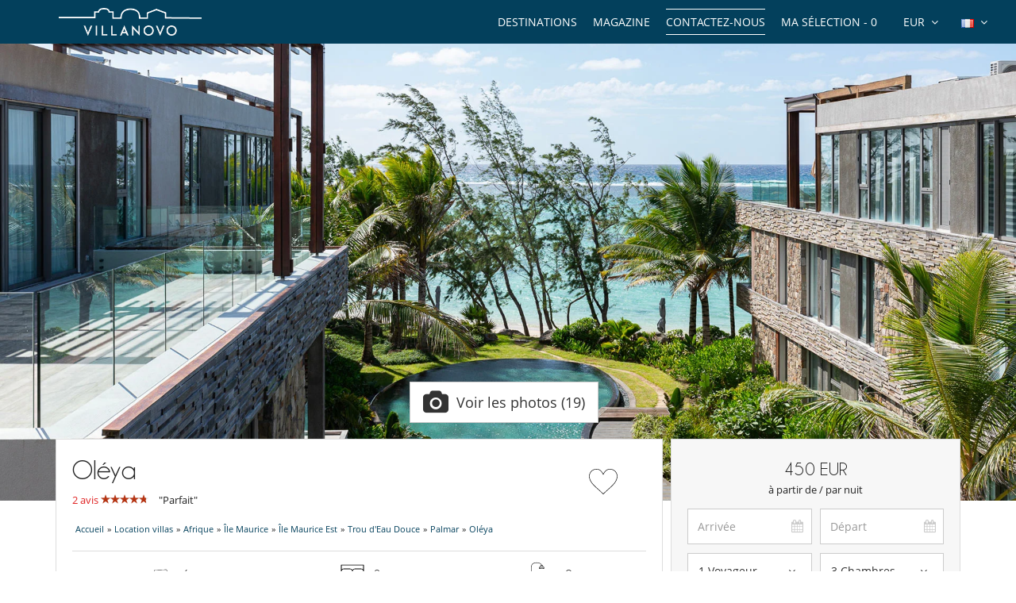

--- FILE ---
content_type: text/html; charset=utf-8
request_url: https://www.villanovo.fr/location-villas/afrique/ile-maurice/ile-maurice-est/trou-deau-douce/oleya
body_size: 15700
content:
<!DOCTYPE html>
<html lang="fr">
<head>

        <meta charset="utf-8">
    <meta http-equiv="X-UA-Compatible" content="IE=edge">
    <!--<meta name="viewport" content="width=device-width, initial-scale=1">-->
    <meta name="viewport" content="width=device-width, initial-scale=1 maximum-scale=5" />
    <!-- The above 3 meta tags *must* come first in the head; any other head content must come *after* these tags -->

    
    <title>Oléya - Appartement à louer à Palmar, Île Maurice Est | Villanovo</title>
    <meta name="description" content="À Palmar, découvrez la villa de luxe Oléya : Joli penthouse en bord de mer avec 3 chambres, situé au bord de la plage de Palmar juste avant Trou d'Eau Douce. Vue sur la mer, terrasse, balcons, accès direct à la plage, piscine et jardin de la résidence.">

    <meta property="og:title" content="Oléya"/>
    <meta property="og:type" content="product"/>
    <meta property="og:url" content="https://www.villanovo.fr/location-villas/afrique/ile-maurice/ile-maurice-est/trou-deau-douce/oleya"/>
    <meta property="og:image" content="https://www.villanovo.fr/photos/6592/ile-maurice-est-oleya-7778001563217de0c84fb6.41449433.1920.jpg"/>
    <meta property="og:description" content=""/>
    <meta property="og:site_name" content="Villanovo - Location de villas de luxe"/>
    <link rel="canonical" href="https://www.villanovo.fr/location-villas/afrique/ile-maurice/ile-maurice-est/trou-deau-douce/oleya"/>    <link rel="icon" type="image/png" href="/assets/img/favicon/icons/favicon-16x16.png" sizes="16x16">
<link rel="icon" type="image/png" href="/assets/img/favicon/icons/favicon-32x32.png" sizes="32x32">
<link rel="icon" type="image/png" href="/assets/img/favicon/icons/favicon-48x48.png" sizes="48x48">
<link rel="icon" type="image/png" href="/assets/img/favicon/icons/favicon-96x96.png" sizes="96x96">

<link rel="apple-touch-icon" sizes="60x60" href="/assets/img/favicon/icons/apple-touch-icon-60x60.png">
<link rel="apple-touch-icon" sizes="76x76" href="/assets/img/favicon/icons/apple-touch-icon-76x76.png">
<link rel="apple-touch-icon" sizes="120x120"
      href="/assets/img/favicon/icons/apple-touch-icon-120x120.png">
<link rel="apple-touch-icon" sizes="152x152"
      href="/assets/img/favicon/icons/apple-touch-icon-152x152.png">
<link rel="apple-touch-icon" sizes="180x180"
      href="/assets/img/favicon/icons/apple-touch-icon-180x180.png">

<link rel="manifest" href="/manifest.php">

	<link rel="alternate" hreflang="en" href="https://www.villanovo.com/villa-rentals/africa/mauritius/mauritius-east/trou-deau-douce/oleya" />
	<link rel="alternate" hreflang="fr" href="https://www.villanovo.fr/location-villas/afrique/ile-maurice/ile-maurice-est/trou-deau-douce/oleya" />
	<link rel="alternate" hreflang="es" href="https://www.villanovo.es/alquiler-villas/africa/isla-mauricio/isla-mauricio-este/trou-deau-douce/oleya" />
	<link rel="alternate" hreflang="it" href="https://www.villanovo.it/affitto-ville/africa/mauritius/mauritius-est/trou-deau-douce/oleya" />
	<link rel="alternate" hreflang="de" href="https://www.villanovo.de/villen-mieten/afrika/mauritius/mauritius-osten/trou-deau-douce/oleya" />
	
	<link type="text/css" rel="stylesheet" href="/assets/css/villas.min.css?1769705635" />

<script src="https://code.jquery.com/jquery-3.7.1.min.js" integrity="sha256-/JqT3SQfawRcv/BIHPThkBvs0OEvtFFmqPF/lYI/Cxo=" crossorigin="anonymous"></script>
<script src="https://ajax.googleapis.com/ajax/libs/jqueryui/1.12.1/jquery-ui.min.js" defer></script>
<script type="text/javascript">
 window.didomiConfig = {
     sdkPath: 'https://sst.villanovo.fr/',   
     apiPath: 'https://sst.villanovo.fr/api',
 };
 </script>
 <script type="text/javascript">(function(){(function(e,r){var t=document.createElement("link");t.rel="preconnect";t.as="script";var n=document.createElement("link");n.rel="dns-prefetch";n.as="script";var i=document.createElement("script");i.id="spcloader";i.type="text/javascript";i["async"]=true;i.charset="utf-8";var o="https://sst.villanovo.fr/"+e+"/loader.js?target_type=notice&target="+r;if(window.didomiConfig&&window.didomiConfig.user){var a=window.didomiConfig.user;var c=a.country;var d=a.region;if(c){o=o+"&country="+c;if(d){o=o+"&region="+d}}}t.href="https://sst.villanovo.fr/";n.href="https://sst.villanovo.fr/";i.src=o;var s=document.getElementsByTagName("script")[0];s.parentNode.insertBefore(t,s);s.parentNode.insertBefore(n,s);s.parentNode.insertBefore(i,s)})("58aed29e-211e-4524-8f2a-e57bf1fe32aa","CeKj9mEN")})();</script>
<script>
    var pageData = {
        site: 'villanovo.fr',
        page_type: 'Page produit',
        customer_type: 'logout',
        language: 'FR',
        page_type2: 'Transactionnel',
        affiliate_vn: '',
        campagne_vn: '',
        user_data: {
            user_id: null,
            user_email: null,
            user_firstname: null,
            user_lastname: null,
            user_phone: null,
            user_postcode: null,
            user_city: null,
            user_country: null
        }
    };
</script>
<script type="text/javascript">
    document.addEventListener("DOMContentLoaded", function () {
        TrackingModule.trackPageView(
            pageData.site,
            pageData.page_type,
            pageData.customer_type,
            pageData.language,
            pageData.page_type2,
            pageData.affiliate_vn,
            pageData.campagne_vn,
            pageData.user_data
        );
    });
</script>



    	<link type="text/css" rel="stylesheet" href="/assets/plugins/fancybox/source/jquery.fancybox.min.css?1769705639" />


    <!-- Google Tag Manager -->        
            <script>(function(w,d,s,l,i){w[l]=w[l]||[];w[l].push({'gtm.start':
            new Date().getTime(),event:'gtm.js'});var f=d.getElementsByTagName(s)[0],
            j=d.createElement(s),dl=l!='dataLayer'?'&l='+l:'';j.async=true;j.src=
            'https://tss.villanovo.fr/lxv7hh8rfn1tiss.js?awl='+i.replace(/^GTM-/, '')+dl;f.parentNode.insertBefore(j,f);
            })(window,document,'script','dataLayer', 'GTM-TM2SJB');</script>
            <!-- End Google Tag Manager --><script>
                dataLayer.push({
                    'hrental_id': '6592',
                    'hrental_pagetype': 'offerdetail',
                    'hrental_startdate': '',
                    'hrental_enddate': '',
                    'hrental_totalvalue': ''
                })
              </script>
    	<link type="text/css" rel="stylesheet" href="/assets/plugins/uniform/css/uniform.default.min.css?1769705639" />

    <script type="application/ld+json">{
    "@context": "https://schema.org",
    "@type": "BreadcrumbList",
    "itemListElement": [
        {
            "@type": "ListItem",
            "position": 1,
            "name": "Accueil",
            "item": "https://www.villanovo.fr"
        },
        {
            "@type": "ListItem",
            "position": 2,
            "name": "Location villas",
            "item": "https://www.villanovo.fr/location-villas/"
        },
        {
            "@type": "ListItem",
            "position": 3,
            "name": "Afrique",
            "item": "https://www.villanovo.fr/location-villas/afrique/"
        },
        {
            "@type": "ListItem",
            "position": 4,
            "name": "\u00cele Maurice",
            "item": "https://www.villanovo.fr/location-villas/afrique/ile-maurice/"
        },
        {
            "@type": "ListItem",
            "position": 5,
            "name": "\u00cele Maurice Est",
            "item": "https://www.villanovo.fr/location-villas/afrique/ile-maurice/ile-maurice-est/"
        },
        {
            "@type": "ListItem",
            "position": 6,
            "name": "Trou d'Eau Douce",
            "item": "https://www.villanovo.fr/location-villas/afrique/ile-maurice/ile-maurice-est/trou-deau-douce/"
        },
        {
            "@type": "ListItem",
            "position": 7,
            "name": "Ol\u00e9ya",
            "item": "https://www.villanovo.fr/location-villas/afrique/ile-maurice/ile-maurice-est/trou-deau-douce/oleya"
        }
    ]
}</script>    <script type="application/ld+json">
        {
    "@context": "https://schema.org",
    "@type": "Hotel",
    "description": "Joli penthouse en bord de mer avec 3 chambres, situé au bord de la plage de Palmar juste avant Trou d'Eau Douce. Vue sur la mer, terrasse, balcons, accès direct à la plage, piscine et jardin de la résidence.",
    "image": "https://www.villanovo.fr/photos/6592/ile-maurice-est-oleya-7778001563217de0c84fb6.41449433.1920.jpg",
    "name": "Oléya",
    "address": {
        "@type": "PostalAddress",
        "addressRegion": "Île Maurice Est",
        "addressLocality": "Trou d'Eau Douce"
    },
    "telephone": "+33 1 70 80 97 53",
    "numberOfRooms": "3",
    "priceRange": "€450 - €450",
    "aggregateRating": {
        "@type": "AggregateRating",
        "ratingCount": "2",
        "ratingValue": "9.4",
        "bestRating": "10"
    }
}
    </script>
    <script src="https://geoip-js.com/js/apis/geoip2/v2.1/geoip2.js" type="text/javascript"></script>
</head>
<body>


    <noscript>
        <iframe src='//www.googletagmanager.com/ns.html?id=GTM-TM2SJB' height='0' width='0'
                style='display:none;visibility:hidden'></iframe>
    </noscript>



<div class="header-one">
    <div class="row">
        <div class="col-md-3 col-sm-6 col-xs-6">
            <a href="/" class="logo">
                <img src="https://www.villanovo.fr/images/domains/logo-0-1708269590.jpg" class="img-responsive" alt="Location villa avec Villanovo"
                     width="180"
                     fetchpriority="high"
                     height="32"/>
            </a>
        </div>
                <div class="col-md-9 hidden-sm ">
            <ul class="header-nav">
                <li>
                    <div class="btn-group btn-group-lngs">
                        <button data-toggle="dropdown" class="btn btn-default dropdown-toggle" type="button">
                            <span>
                                <img src="/assets/img/fr.gif"
                                     width="16"
                                     height="11"
                                     alt="Français"/>
                            </span>
                            <i class="fa fa-angle-down"></i>
                        </button>
                        <ul class="dropdown-menu dropdown-languages lng-header" data-code="fr"
                            data-code-url="" data-double-code="fr-FR">
                            <li><a href="https://www.villanovo.com/"><img src="/assets/img/en_us.gif" width="16" height="11" alt="Anglais" /></a></li><li><a href="https://www.villanovo.fr/"><img src="/assets/img/fr.gif" width="16" height="11" alt="Français" /></a></li><li><a href="https://www.villanovo.es/"><img src="/assets/img/es.gif" width="16" height="11" alt="Espagnol" /></a></li><li><a href="https://www.villanovo.it/"><img src="/assets/img/it.gif" width="16" height="11" alt="Italien" /></a></li><li><a href="https://www.villanovo.de/"><img src="/assets/img/de.gif" width="16" height="11" alt="Allemand" /></a></li>                        </ul>
                    </div>
                </li>

                <li>
                    <div class="btn-group btn-group-currencies">
                        <button data-toggle="dropdown" class="btn btn-default dropdown-toggle" type="button">
                        <span class="selected-currency">
                            EUR                        </span>
                            <i class="fa fa-angle-down"></i>
                        </button>
                        <ul class="dropdown-menu dropdown-currencies">
                            <li><a href="#" data-currency-id="1">EUR</a></li><li><a href="#" data-currency-id="2">USD</a></li><li><a href="#" data-currency-id="3">GBP</a></li><li><a href="#" data-currency-id="4">CHF</a></li><li><a href="#" data-currency-id="5">ZAR</a></li><li><a href="#" data-currency-id="6">MUR</a></li><li><a href="#" data-currency-id="7">MAD</a></li><li><a href="#" data-currency-id="8">AUD</a></li><li><a href="#" data-currency-id="9">BRL</a></li><li><a href="#" data-currency-id="10">AED</a></li><li><a href="#" data-currency-id="11">JPY</a></li><li><a href="#" data-currency-id="12">THB</a></li><li><a href="#" data-currency-id="13">IDR</a></li><li><a href="#" data-currency-id="14">INR</a></li>                        </ul>
                    </div>
                </li>
                <li><a href="#" class="aselection popovers" data-action=""
                       data-content="Votre sélection est vide" data-placement="bottom" data-trigger="hover"
                       rel="nofollow">Ma sélection - <span>0</span></a></li>
                <li><a href="/contactez-nous?origin=btn-contact-menu"
                       id="btn-contact-menu"
                       class="contact-us">Contactez-nous</a></li>
                <li><a href="/magazine">Magazine</a></li>                <li>
                                            <div class="nos-destinations">
                            <a href="/location-villas/">Destinations</a>
                            <div class="nos-destinations-arrow"><i class="fa fa-caret-up" aria-hidden="true" focusable="false"></i></div>
                            <div class="nos-destinations-wrap" aria-hidden="true">
                                <div class="nos-destinations-body">
                                    <nav class="row" aria-label="Destinations"><div class="col-md-4"><ul class="nos-destinations-list"><li class="zone-column"><div class="zone-level-1"><a href="/location-villas/afrique/maroc/" aria-level="2">Maroc</a></div><ul class="zone-lines"><li class="zone-line"><span class="zone-parent"><a href="/location-villas/afrique/maroc/marrakech/">Marrakech</a></span><ul class="zone-kids"><li><a href="/location-villas/afrique/maroc/marrakech/marrakech-medina/">Medina</a></li><li><a href="/location-villas/afrique/maroc/marrakech/palmeraie-et-environs/">Palmeraie et environs</a></li></ul></li><li class="zone-line"><span class="zone-parent"><a href="/location-villas/afrique/maroc/essaouira/">Essaouira</a></span></li></ul></li><li class="zone-column"><div class="zone-level-1"><a href="/location-villas/afrique/ile-maurice/" aria-level="2">Île Maurice</a></div><ul class="zone-kids"><li><a href="/location-villas/afrique/ile-maurice/ile-maurice-est/belle-mare/">Belle Mare</a></li><li><a href="/location-villas/afrique/ile-maurice/ile-maurice-nord/grand-baie/">Grand Baie</a></li><li><a href="/location-villas/afrique/ile-maurice/ile-maurice-est/poste-lafayette/">Poste Lafayette</a></li><li><a href="/location-villas/afrique/ile-maurice/ile-maurice-nord/roches-noires/">Roches Noires</a></li><li><a href="/location-villas/afrique/ile-maurice/ile-maurice-nord/trou-aux-biches/">Trou aux Biches</a></li></ul></li><li class="zone-column"><div class="zone-level-1"><a href="/location-villas/europe/france/alpes-francaises/" aria-level="2">Alpes françaises</a></div><ul class="zone-lines"><li class="zone-line"><span class="zone-parent"><a href="/location-villas/europe/france/alpes-du-nord/">Alpes du Nord</a></span></li><li class="zone-line"><span class="zone-parent"><a href="/location-villas/europe/france/alpes-du-nord/savoie/">Savoie</a></span><ul class="zone-kids"><li><a href="/location-villas/europe/france/alpes-du-nord/courchevel/">Courchevel</a></li><li><a href="/location-villas/europe/france/alpes-du-nord/courchevel/courchevel-1850/">Courchevel 1850</a></li><li><a href="/location-villas/europe/france/alpes-du-nord/meribel/">Méribel</a></li><li><a href="/location-villas/europe/france/alpes-du-nord/val-disere/">Val d'Isère</a></li></ul></li><li class="zone-line"><span class="zone-parent"><a href="/location-villas/europe/france/alpes-du-nord/haute-savoie/">Haute Savoie</a></span><ul class="zone-kids"><li><a href="/location-villas/europe/france/alpes-du-nord/chamonix/">Chamonix</a></li><li><a href="/location-villas/europe/france/alpes-du-nord/megeve/">Megève</a></li></ul></li></ul></li><li class="zone-column"><div class="zone-level-1"><a href="/location-villas/europe/france/" aria-level="2">France</a></div><ul class="zone-lines"><li class="zone-line"><span class="zone-parent"><a href="/location-villas/europe/france/corse/">Corse</a></span><ul class="zone-kids"><li><a href="/location-villas/europe/france/corse/porto-vecchio/">Porto-Vecchio</a></li><li><a href="/location-villas/europe/france/corse/bonifacio/">Bonifacio</a></li></ul></li><li class="zone-line"><span class="zone-parent"><a href="/location-villas/europe/france/ile-de-re/">Île de Ré</a></span></li><li class="zone-line"><span class="zone-parent"><a href="/location-villas/europe/france/cote-dazur/">Côte d'Azur</a></span><ul class="zone-kids"><li><a href="/location-villas/europe/france/cote-dazur/golfe-de-saint-tropez/">Golfe de Saint Tropez</a></li></ul></li><li class="zone-line"><span class="zone-parent"><a href="/location-villas/europe/france/provence/">Provence</a></span></li><li class="zone-line"><span class="zone-parent"><a href="/location-villas/europe/france/sud-ouest/">Sud Ouest</a></span><ul class="zone-kids"><li><a href="/location-villas/europe/france/gironde/cap-ferret/">Cap Ferret</a></li><li><a href="/location-villas/europe/france/gironde/bassin-darcachon/">Bassin d'Arcachon</a></li><li><a href="/location-villas/europe/france/landes/">Landes</a></li></ul></li><li class="zone-line"><span class="zone-parent"><a href="/location-villas/europe/france/bretagne/">Bretagne</a></span></li></ul></li><li class="zone-column"><div class="zone-level-1"><a href="/location-villas/europe/suisse/" aria-level="2">Suisse</a></div><ul class="zone-lines"><li class="zone-line"><span class="zone-parent"><a href="/location-villas/europe/suisse/alpes-suisses/">Alpes suisses</a></span><ul class="zone-kids"><li><a href="/location-villas/europe/suisse/alpes-suisses/verbier/">Verbier</a></li><li><a href="/location-villas/europe/suisse/alpes-suisses/zermatt/">Zermatt</a></li></ul></li></ul></li></ul></div><div class="col-md-4"><ul class="nos-destinations-list"><li class="zone-column"><div class="zone-level-1"><a href="/location-villas/europe/espagne/" aria-level="2">Espagne</a></div><ul class="zone-lines"><li class="zone-line"><span class="zone-parent"><a href="/location-villas/europe/espagne/iles-baleares/">Iles Baléares</a></span></li><li class="zone-line"><span class="zone-parent"><a href="/location-villas/europe/espagne/ibiza/">Ibiza</a></span></li><li class="zone-line"><span class="zone-parent"><a href="/location-villas/europe/espagne/majorque/">Majorque</a></span></li><li class="zone-line"><span class="zone-parent"><a href="/location-villas/europe/espagne/minorque/">Minorque</a></span></li><li class="zone-line"><span class="zone-parent"><a href="/location-villas/europe/espagne/formentera/">Formentera</a></span></li><li class="zone-line"><span class="zone-parent"><a href="/location-villas/europe/espagne/catalogne/">Catalogne</a></span></li><li class="zone-line"><span class="zone-parent"><a href="/location-villas/europe/espagne/costa-brava/">Costa Brava</a></span></li><li class="zone-line"><span class="zone-parent"><a href="/location-villas/europe/espagne/costa-dorada/">Costa Dorada</a></span></li><li class="zone-line"><span class="zone-parent"><a href="/location-villas/europe/espagne/costa-blanca/">Costa Blanca</a></span></li><li class="zone-line"><span class="zone-parent"><a href="/location-villas/europe/espagne/andalousie/">Andalousie</a></span></li><li class="zone-line"><span class="zone-parent"><a href="/location-villas/europe/espagne/iles-canaries/">Iles Canaries</a></span></li></ul></li><li class="zone-column"><div class="zone-level-1"><a href="/location-villas/europe/portugal/" aria-level="2">Portugal</a></div><ul class="zone-lines"><li class="zone-line"><span class="zone-parent"><a href="/location-villas/europe/portugal/algarve/">Algarve</a></span></li><li class="zone-line"><span class="zone-parent"><a href="/location-villas/europe/portugal/comporta/">Comporta</a></span></li><li class="zone-line"><span class="zone-parent"><a href="/location-villas/europe/portugal/melides/">Melides</a></span></li><li class="zone-line"><span class="zone-parent"><a href="/location-villas/europe/portugal/cascais/">Cascais</a></span></li><li class="zone-line"><span class="zone-parent"><a href="/location-villas/europe/portugal/sintra/">Sintra</a></span></li><li class="zone-line"><span class="zone-parent"><a href="/location-villas/europe/portugal/alentejo/">Alentejo</a></span></li><li class="zone-line"><span class="zone-parent"><a href="/location-villas/europe/portugal/nord-du-portugal/">Nord du Portugal</a></span></li></ul></li><li class="zone-column"><div class="zone-level-1"><a href="/location-villas/europe/italie/" aria-level="2">Italie</a></div><ul class="zone-lines"><li class="zone-line"><span class="zone-parent"><a href="/location-villas/europe/italie/toscane/">Toscane</a></span></li><li class="zone-line"><span class="zone-parent"><a href="/location-villas/europe/italie/sardaigne/">Sardaigne</a></span></li><li class="zone-line"><span class="zone-parent"><a href="/location-villas/europe/italie/sicile/">Sicile</a></span></li><li class="zone-line"><span class="zone-parent"><a href="/location-villas/europe/italie/cote-amalfitaine/">Côte Amalfitaine</a></span></li><li class="zone-line"><span class="zone-parent"><a href="/location-villas/europe/italie/pouilles/">Pouilles</a></span></li><li class="zone-line"><span class="zone-parent"><a href="/location-villas/europe/italie/alpes-italiennes/">Alpes italiennes</a></span></li><li class="zone-line"><span class="zone-parent"><a href="/location-villas/europe/italie/ombrie/">Ombrie</a></span></li></ul></li></ul></div><div class="col-md-4"><ul class="nos-destinations-list"><li class="zone-column"><div class="zone-level-1"><a href="/location-villas/europe/grece/" aria-level="2">Grèce</a></div><ul class="zone-lines"><li class="zone-line"><span class="zone-parent"><a href="/location-villas/europe/grece/iles-grecques/">Îles Grecques</a></span></li><li class="zone-line"><span class="zone-parent"><a href="/location-villas/europe/grece/cyclades/">Cyclades</a></span></li><li class="zone-line"><span class="zone-parent"><a href="/location-villas/europe/grece/mer-ionienne/">Îles Ioniennes</a></span></li><li class="zone-line"><span class="zone-parent"><a href="/location-villas/europe/grece/crete/">Crete</a></span></li><li class="zone-line"><span class="zone-parent"><a href="/location-villas/europe/grece/paros/">Paros</a></span></li><li class="zone-line"><span class="zone-parent"><a href="/location-villas/europe/grece/mykonos/">Mykonos</a></span></li><li class="zone-line"><span class="zone-parent"><a href="/location-villas/europe/grece/iles-sporades/">Îles Sporades</a></span></li><li class="zone-line"><span class="zone-parent"><a href="/location-villas/europe/grece/peloponnese/">Peloponnese</a></span></li></ul></li><li class="zone-column"><div class="zone-level-1"><a href="/location-villas/asie/indonesie/" aria-level="2">Indonésie</a></div><ul class="zone-lines"><li class="zone-line"><span class="zone-parent"><a href="/location-villas/asie/indonesie/bali/">Bali</a></span></li><li class="zone-line"><span class="zone-parent"><a href="/location-villas/asie/indonesie/lombok/">Lombok</a></span></li></ul></li><li class="zone-column"><div class="zone-level-1"><a href="/location-villas/asie/thailande/" aria-level="2">Thaïlande</a></div><ul class="zone-lines"><li class="zone-line"><span class="zone-parent"><a href="/location-villas/asie/thailande/phuket/">Phuket</a></span></li><li class="zone-line"><span class="zone-parent"><a href="/location-villas/asie/thailande/koh-samui/">Koh Samui</a></span></li></ul></li><li class="zone-column"><div class="zone-level-1"><a href="/location-villas/afrique/seychelles/" aria-level="2">Seychelles</a></div><ul class="zone-lines"><li class="zone-line"><span class="zone-parent"><a href="/location-villas/afrique/seychelles/praslin/">Praslin</a></span></li><li class="zone-line"><span class="zone-parent"><a href="/location-villas/afrique/seychelles/mahe/">Mahé</a></span></li></ul></li><li class="zone-column"><div class="zone-level-1"><a href="/location-villas/les-caraibes/" aria-level="2">Les Caraïbes</a></div><ul class="zone-lines"><li class="zone-line"><span class="zone-parent"><a href="/location-villas/amerique-du-nord/mexique/">Mexique</a></span></li><li class="zone-line"><span class="zone-parent"><a href="/location-villas/les-caraibes/saint-barthelemy/">Saint-Barthélemy</a></span></li><li class="zone-line"><span class="zone-parent"><a href="/location-villas/les-caraibes/saint-martin/">Saint-Martin</a></span></li><li class="zone-line"><span class="zone-parent"><a href="/location-villas/les-caraibes/republique-dominicaine/">République Dominicaine</a></span></li><li class="zone-line"><span class="zone-parent"><a href="/location-villas/les-caraibes/martinique/">Martinique</a></span></li><li class="zone-line"><span class="zone-parent"><a href="/location-villas/les-caraibes/guadeloupe/">Guadeloupe</a></span></li><li class="zone-line"><span class="zone-parent"><a href="/location-villas/les-caraibes/anguilla/">Anguilla</a></span></li><li class="zone-line"><span class="zone-parent"><a href="/location-villas/les-caraibes/antigua/">Antigua</a></span></li></ul></li></ul></div></nav><div class="all-destinations-link"><a href="/location-villas/" class="see-all-destinations">Voir toutes nos destinations</a></div>                                </div>
                            </div>
                        </div>
                                        </li>
            </ul>
        </div>

        
        <div id="ajax-modal" class="modal fade" tabindex="-1"></div>
    </div>
</div>

<div class="villa-page new"
     data-id="6592"
    data-item-name="Oléya"
    data-item-category="Île Maurice"
    data-item-category2="Île Maurice Est"
    data-item-category3="Trou d'Eau Douce"
    data-item-category4="Palmar"
    data-item-category5="Île Maurice - Île Maurice Est - Trou d'Eau Douce"
    data-item-variant="150"
    data-index="2"
    data-discount=""
    data-bedrooms="3"
    data-bathrooms="2"
    data-capacity="6"
    data-price=""
    data-price-min="Moins de 500€"
    data-price-max="500€ - 999€"
    data-photos="10-19"
    data-video=""
    data-review="1-3"
    data-review-average="9-10"
    data-characters="9 ou moins"
    data-item-collection="150€ - 199€"
    data-product-type="Appartement"
>

            <div class="main-photo-wrapper">
            <a href="/location-villas/afrique/ile-maurice/ile-maurice-est/trou-deau-douce/oleya/photos">
                <picture><source media="(max-width: 554px)" data-srcset="https://imagedelivery.net/UpBbDZmjrt-WGPYbM3yOCA/6592-quatre-cocos-oleya-swimming-pool-113808785865158f331c2028.61292752/7"><source media="(min-width: 555px) and (max-width: 960px)" data-srcset="https://imagedelivery.net/UpBbDZmjrt-WGPYbM3yOCA/6592-quatre-cocos-oleya-swimming-pool-113808785865158f331c2028.61292752/5"><source media="(min-width: 960px)" data-srcset="https://imagedelivery.net/UpBbDZmjrt-WGPYbM3yOCA/6592-quatre-cocos-oleya-swimming-pool-113808785865158f331c2028.61292752/1"><img class="img-responsive lazyload" src="/assets/img/no-image-1920.jpg" alt="Villa Oléya, Location à Île Maurice Est" width="1920" height="1080"></picture>            </a>
            <div class="visible-xs villa-photo-video" style="position: absolute; bottom: 0; right: 4%;">
                                <a
                        href="/location-villas/afrique/ile-maurice/ile-maurice-est/trou-deau-douce/oleya/photos"
                        class="btn btn-default btn-photos"
                        data-toggle="popover" data-placement="top" data-content="Cliquez ici pour voir plus de photos">
                    <i class="fa fa-camera"></i>
                    19                </a>
            </div>
        </div>
        
    <a class="btn btn-danger btn-submit-mobile">SE RENSEIGNER</a>
    <div class="container">

        <div class="row">

            <div
                class="col-xs-12 bread-crumbs bread-crumbs-mobile visible-xs-block"><div id="bread-level-1"><a href="/"><span>Accueil</span></a>&raquo;</div><div id="bread-level-2"><a href="/location-villas/"><span>Location villas</span></a>&raquo;</div><div id="bread-level-3"><a href="/location-villas/afrique/"><span>Afrique</span></a>&raquo;</div><div id="bread-level-4"><a href="/location-villas/afrique/ile-maurice/"><span>Île Maurice</span></a>&raquo;</div><div id="bread-level-5"><a href="/location-villas/afrique/ile-maurice/ile-maurice-est/"><span>Île Maurice Est</span></a>&raquo;</div><div id="bread-level-6"><a href="/location-villas/afrique/ile-maurice/ile-maurice-est/trou-deau-douce/"><span>Trou d'Eau Douce</span></a>&raquo;</div><div id="bread-level-7"><a href="/location-villas/afrique/ile-maurice/ile-maurice-est/trou-deau-douce/palmar/"><span>Palmar</span></a></div></div>

            <div class="col-md-12 hidden-xs">
                <div class="villa-photo-video d-flex justify-content-center align-items-center">
                                        <a id="more-photos" href="/location-villas/afrique/ile-maurice/ile-maurice-est/trou-deau-douce/oleya/photos"
                       data-amount-photo="19"
                       class="btn btn-default btn-lg btn-photos popovers d-flex align-items-center"
                       data-toggle="popover" data-placement="top" data-content="Cliquez ici pour voir plus de photos">
                        <i class="fa fa-camera"></i>
                        <span>
            Voir les photos (19)        </span>
                    </a>
                </div>

                <div id="ajax-modal-video" class="modal fade" tabindex="-1" style="width: 1027px; height: 541px"></div>
            </div>

        </div>

        <div class="row row-sticky">

            <div class="col-md-8 villa-9">

                <div class="villa-left">

                    <div class="villa-infos">
                        <div class="d-flex align-items-center justify-content-between">
                            <div class="villa-infos-header">
                                <h1>Oléya</h1>

                                
                                    <div class="row margin-top-10">
                                        <div class="col-md-12 villa-avis">
                                            <div>
                                            <a href="#opinion"
                                               class="color-red"><span>2 avis</span></a>
                                                <div class="stars" style="display:inline-block">
                                                    <div class="stars-red inline-block"
                                                         title="Parfait"
                                                         style="width: 57px"></div>
                                                </div>
                                                <span class="margin-left-10">
                                                       "Parfait"
                                                    </span>
                                            </div>
                                        </div>
                                    </div>

                                
                            </div>
                            <div class="heart-div text-center">
                                <a class="btn-selection" data-id="6592"
                                   data-text-add="Ajouter à ma sélection" data-text-remove="Retirer de ma sélection">
                                <img src="/assets/img/heart.svg" alt="Favori" width="40"
                                     height="40"
                                         title="Ajouter à ma sélection"/>
                                </a>
                            </div>
                        </div>


                        <div class="bread-crumbs"><div id="bread-level-1"><a href="/"><span>Accueil</span></a>&raquo;</div><div id="bread-level-2"><a href="/location-villas/"><span>Location villas</span></a>&raquo;</div><div id="bread-level-3"><a href="/location-villas/afrique/"><span>Afrique</span></a>&raquo;</div><div id="bread-level-4"><a href="/location-villas/afrique/ile-maurice/"><span>Île Maurice</span></a>&raquo;</div><div id="bread-level-5"><a href="/location-villas/afrique/ile-maurice/ile-maurice-est/"><span>Île Maurice Est</span></a>&raquo;</div><div id="bread-level-6"><a href="/location-villas/afrique/ile-maurice/ile-maurice-est/trou-deau-douce/"><span>Trou d'Eau Douce</span></a>&raquo;</div><div id="bread-level-7"><a href="/location-villas/afrique/ile-maurice/ile-maurice-est/trou-deau-douce/palmar/"><span>Palmar</span></a>&raquo;</div><div id="bread-level-8"><a href="/location-villas/afrique/ile-maurice/ile-maurice-est/trou-deau-douce/palmar/"><span>Oléya</span></a></div></div><label class="occupancies"><span><img src="/assets/img/traveler.svg" alt="Voyageur" width="40" height="40" /> 6</span><span><img src="/assets/img/bed.svg" alt="Chambres" width="40" height="40" /> 3</span><span><img src="/assets/img/bath.svg" alt="Salle de bain" width="40" height="40" /> 2</span></label><p><i class="fa fa-angle-double-left"></i> Joli penthouse en bord de mer avec 3 chambres, situé au bord de la plage de Palmar juste avant Trou d'Eau Douce. Vue sur la mer, terrasse, balcons, accès direct à la plage, piscine et jardin de la résidence. <i class="fa fa-angle-double-right"></i></p>                            <div class="wraper-promo margin-top-20">
                                <div class="alert">Nouveau prix : <strong>400.00 EUR/Nuit</strong> pour tout séjour entre le 01/09/2025 et le 30/04/2026<br>(<i>valable du 16/01/2025 au 30/04/2026, Séjour de 5 nuits minimum</i>)</div>                            </div>
                                                </div>

                    <div class="visible-xs contact-villa row">
                        <div class="d-flex align-items-center">
                        <div class="col-xs-6">
                            SE RENSEIGNER :
                        </div>
                        <div class="col-xs-6 d-flex justify-content-between">
                            <i class="fa fa-envelope fa-2x btn-submit-contact"></i>
                            <a href="tel:+33170809753" class="btn-phone" aria-label="Contact us by phone"><i
                                        class="fa fa-phone fa-2x"
                                                                                           style="padding-top:2px;"></i></a>
                            <a href="https://api.whatsapp.com/send?phone=33644601377" target="_blank"
                               class="btn-whatsapp"
                               aria-label="Contact us on WhatsApp"><i class="fa fa-whatsapp fa-2x"></i></a>
                        </div>
                    </div>
                    </div>

                    <a id="maison" class="scroll-to"></a>
                    <div class="villa-nav-content expandable-wrapper">
                        <div class="expandable-zone">
                            <h2 class="title-lg">L'Appartement                            </h2>

                            <div class = "villa-desc" style="text-align: justify">
                                <p><p><strong>En résumé</strong></p>

<p>Oléya est un magnifique penthouse en bord de mer, situé sur la plage de Palmar, avec vue sur la mer, piscine, gardien 24h/24 et parking. Avec ses 3 charmantes chambres, il peut accueillir jusqu'à 6 personnes. C'est un lieu de séjour parfait pour de superbes vacances à l'Ile Maurice.<br />
<br />
<br />
<strong>Les chambres</strong> </p>

<p>Chambre 1<br />Chambre, accès indépendant. La chambre propose 1 lit double King size. Salle de bain partagée, avec 2 vasques, baignoire avec pommeau de douche, douche à l’italienne. WC dans la salle de bain. La chambre inclut également : climatisation, terrasse privée, balcon privé, ventilateur. <br><br>Chambre 2<br />Chambre. La chambre propose 1 lit double Queen size. Salle de bain partagée. La chambre inclut également : climatisation, terrasse privée, balcon privé, ventilateur. <br><br>Chambre 3<br />Chambre. La chambre propose 1 lit double Queen size. Salle de bain partagée. La chambre inclut également : climatisation, terrasse privée, balcon privé, ventilateur. <br />
<br />
<br />
<strong>L</strong><strong>es intérieurs​ </strong></p>

<p>L'appartement offre d'agréables intérieurs, confortables et bien équipés.<br />
Les hôtes apprécieront le grand espace de vie avec vue sur la mer, espace salon, espace salle à manger et cuisine ouverte.<br />
Il y a également 3 chambres climatisées avec balcons et 2 salles de bains.<br />
<br />
<br />
<strong>Les extérieurs </strong></p>

<p>Les hôtes pourront profiter de la grande terrasse faisant face à la mer, de la belle piscine (de la résidence) et de l'accès direct à la plage.<br />
<br />
<br />
<strong>Staff & Services</strong></p>

<p>Le prix comprend des articles de toilette et de bain, la mise à disposition de serviettes de plage/piscine, l'entretien du jardin et de la piscine, un service de ménage 1 fois par semaine, ainsi que le ménage complet en fin de séjour.<br />
<br />
<br />
<strong>Situation</strong></p>

<p>Oléya est idéalement situé à Palmar Beach, juste avant Trou d'Eau Douce. De nombreux hôtels et restaurants sont à proximité, offrant diverses options de déjeuner/dîner.<br />
Palmar est un spot de Kite Surf renommé à Maurice (tout comme Le Morne l'est pour le surf) et il y a plusieurs terrains de golf de classe mondiale dans les environs, tels que Belle-Mare Plage et L'Ile Aux Cerfs.</p></p>
                            </div>

                            <br/>
                            <p class="ph">A l'extérieur</p><ul class="villa-nav-content-ul"><li>Barbecue au gaz</li><li>Douche ext&eacute;rieure</li><li>Espace(s) repas en plein air</li><li>Jardin</li><li>Parking</li><li>Plage priv&eacute;e</li><li>Terrasse(s)</li><li>Transats au bord de la piscine</li><li>Transats sur la terrasse</li></ul><p class="ph">A proximité</p><ul class="villa-nav-content-ul"><li>Accès direct à la mer</li><li>Accès direct à la plage</li><li>Chemin d'accès au rivage</li></ul><p class="ph">Cuisine & Electro-Ménager</p><ul class="villa-nav-content-ul"><li>Bouilloire électrique</li><li>Cuisine équipée</li><li>Extracteur de jus</li><li>Four</li><li>Grill</li><li>Grille pain</li><li>Hotte aspirante</li><li>Lave linge</li><li>Lave vaisselle</li><li>Machine à glaçons</li><li>Micro-ondes</li><li>Réfrigérateur</li></ul><p class="ph">Enfants</p><ul class="villa-nav-content-ul"><li>Enfants bienvenus</li></ul><p class="ph">Equipement, installations, évènements</p><ul class="villa-nav-content-ul"><li>Détecteur de fumée</li><li>Extincteur</li><li>Four à pizza</li></ul><p class="ph">Loisirs, bien-être & activités sportives</p><ul class="villa-nav-content-ul"><li>Lecteur de DVD</li><li>Piscine extérieure</li><li>Programmes du cable ou satellite</li><li>Table de ping-pong</li><li>TV</li></ul><p class="ph">Pour votre confort et votre agrément</p><ul class="villa-nav-content-ul"><li>Climatisation réversible</li><li>Garage ou place de parking privé</li><li>Salon et salle à manger réunis</li><li>Sèches-cheveux</li><li>Ventilateur</li></ul>
                            <div class="gradient"></div>

                        </div>

                        <a class="btn-expand">Voir toute la description <i class="fa fa-angle-down"></i></a>
                        <a class="btn-collapse">Afficher moins <i class="fa fa-angle-up"></i></a>

                    </div>

                    <a id="inclus" class="scroll-to"></a>
                    <div class="villa-nav-content expandable-wrapper">

                        <div class="expandable-zone">

                            <h2 class="title-lg">Ce qui est Inclus</h2>

                            <p class="ph">Inclus dans le prix de location</p><ul class="villa-nav-content-ul"><li>Articles de toilette et de bain</li><li>Consommation électrique, eau, gaz</li><li>Draps et linge de maison</li><li>Entretien de la piscine</li><li>Entretien du jardin</li><li>Internet WIFI</li><li>Ménage complet en fin de séjour</li><li>Ménage une fois par semaine</li><li>Serviettes de piscine et/ou de plage</li></ul><p class="ph">Prestations avec participation</p><ul class="villa-nav-content-ul"><li>Assurance annulation</li><li>Cuisinière (sur demande) : à partir de 50.00 EUR</li><li>Femme de ménage supplémentaire : à partir de 50.00 EUR</li><li>Transfert aéroport (aller) : à partir de 75.00 EUR</li><li>Transfert aéroport (retour) : à partir de 75.00 EUR</li></ul><p class="ph">Frais additionnels obligatoires</p><ul class="villa-nav-content-ul"><li>Taxes de séjour et touristiques : 3.00 EUR Par Adulte/nuit</li></ul><p class="ph">Conditions de location</p>- Animaux domestiques interdits<br />- Il est interdit de fumer à l'intérieur de la maison<br />- L'organisation d'événements dans cette propriété est interdite sans l'accord préalable de Villanovo<br />- La maison doit être restituée en l'état du check in. Dans le cas contraire un supplément pourra être facturé au client. <br />- Les enfants sont bienvenus<br />- Les parents doivent surveiller leurs enfants chaque instant si usage de jacuzzi, piscine, sauna, hammam <br />- Piscine non clôturée<br />- Piscine non surveillée<br />- Langues parlées par le personnel de la maison : Anglais - Français<br />- Check-in : <strong>14:00 h</strong> - Check out : <strong>11:00 h</strong><br />- Une caution est exigée par le propriétaire d'un montant de : <strong>1 000.00 EUR</strong><br />- La caution est à régler sous la forme suivante : <strong>Pré-autorisation sur votre carte bancaire (montant non débité)</strong><br /><p class="ph">Conditions de réservation</p>- Acompte débité par Villanovo lors de la réservation : <strong>40 % </strong><br />- 2 ème acompte <strong>60 Jours</strong> avant l'arrivée : <strong>60 % </strong> du montant total de la réservation est dû à Villanovo.<br />- Le propriétaire ou le personnel de maison pourra vous demander de régler les services sur place en monnaie locale.<br />- Le montant total de la réservation n'inclut pas les produits ou services en option commandés sur place.<br />- Le montant des paiements en monnaie locale peut varier en fonction des taux de change applicables.<br /><p class="ph">Conditions et frais d'annulation</p>- Toute demande de modification et d'annulation doit être adressée par email<br />- Les conditions d'annulation s'appliquent en référence à l'heure locale de la maison<br />- L'acompte de réservation n'est jamais remboursé en cas d'annulation.<br />- Annulation à moins de <strong>60 Jours</strong> avant l'arrivée : <strong>100 % </strong> du montant total de la réservation est dû à Villanovo.<br />- Non présentation (No show) <strong>100 % </strong> du montant total de la réservation est dû à Villanovo<br />
                            <div class="gradient"></div>

                        </div>

                        <a class="btn-expand">Voir toutes les conditions <i class="fa fa-angle-down"></i></a>
                        <a class="btn-collapse">Afficher moins <i class="fa fa-angle-up"></i></a>

                    </div>

                    <a id="lieu" class="scroll-to"></a>
                    <div class="villa-nav-content">

                        <h2 class="title-lg margin-bottom-20">Le Lieu</h2>

                        <div id="gmap" data-latitude="-20.21438168359001"
                             data-longitude="57.79277140258065" style="margin:auto"></div>

                        <div class="margin-top-20"><i>Pour certaines de nos propriétés, l’emplacement géographique est indicatif.</i></div><p class="ph">Distance de</p><div>Aéroport (40 KM)<br />Plage (1 Minutes à pied)<br />Centre Ville (7 KM)<br />Supermarché (3 KM)<br />Restaurants / Boutiques (7 KM)<br />Restaurants (1 KM)<br /></div>
                    </div>

                    <div class="modal fade modal-prices" data-width="900" id="modal-prices" tabindex="-1">

                        <div class="modal-header">
                            <button type="button" class="close" data-dismiss="modal" aria-hidden="true">
                                <i class="fa fa-times"></i>
                            </button>
                            <h4>Oléya</h4>
                        </div>

                        <div class="modal-body">

                            <div class="wraper-prices tab-style-1">
                                <div class="tab-content"><div class="tab-pane active" id="tab3"><ul class="nav nav-pills"><li class="active"><a href="#inclusion3-0" class="inclusion-tab" data-inclusions="" data-toggle="tab">Offre classique</a></li></ul><div class="tab-content"><div class="tab-pane active" id="inclusion3-0"><div class="table-responsive price-table-container"><table class="table table-prices"><tbody><tr><th colspan="3"></th><th class="text-right">1 nuit et +</th></tr><tr><td>15/01/2026 - 30/04/2026</td><td>5 nuit(s) min.</td><td></td><td class="text-right"><strong>500 EUR / Nuit</strong></td></tr><tr><td>01/05/2026 - 31/08/2026</td><td>5 nuit(s) min.</td><td></td><td class="text-right"><strong>450 EUR / Nuit</strong></td></tr><tr><td>01/09/2026 - 14/12/2026</td><td>5 nuit(s) min.</td><td></td><td class="text-right"><strong>500 EUR / Nuit</strong></td></tr><tr><td>15/12/2026 - 14/01/2027</td><td>5 nuit(s) min.</td><td></td><td class="text-right"><strong>600 EUR / Nuit</strong></td></tr></tbody></table></div></div></div></div></div>                            </div>

                        </div>

                    </div>

                    <a id="calendrier" class="scroll-to"></a>
                    <div class="villa-nav-content">

                        
                        <h2 class="title-lg margin-bottom-20">Le Calendrier</h2>

                        <div class="row">

                            <div class="col-md-6 col-xs-6">
                                <div class="switch-month">
                                    <a class="prev-month disabled"
                                       data-month="12/2025">
                                        <i class="fa fa-chevron-left"></i>
                                    </a>
                                </div>
                            </div>

                            <div class="col-md-6 col-xs-6">
                                <div class="switch-month">
                                    <a class="next-month" data-month="03/2026">
                                        <i class="fa fa-chevron-right"></i>
                                    </a>
                                </div>
                            </div>

                        </div>

                        <div class="row">
                            <div class="col-md-6 calendar-frame" data-month="01/2026"><div class="calendar-month"><div class="calendar-month-title">Janvier 2026</div><table class="table"><thead><tr><td>Lu</td><td>Ma</td><td>Me</td><td>Je</td><td>Ve</td><td>Sa</td><td>Di</td></tr></thead><tbody><tr><td></td><td></td><td></td><td class="passed">1</td><td class="passed">2</td><td class="passed">3</td><td class="passed">4</td></tr><tr><td class="passed">5</td><td class="passed">6</td><td class="passed">7</td><td class="passed">8</td><td class="passed">9</td><td class="passed">10</td><td class="passed">11</td></tr><tr><td class="passed">12</td><td class="passed">13</td><td class="passed">14</td><td class="passed">15</td><td class="passed">16</td><td class="passed">17</td><td class="passed">18</td></tr><tr><td class="passed">19</td><td class="passed">20</td><td class="passed">21</td><td class="passed">22</td><td class="passed">23</td><td class="passed">24</td><td class="passed">25</td></tr><tr><td class="passed">26</td><td class="passed">27</td><td class="passed">28</td><td class="passed">29</td><td class="ondemand">30</td><td class="ondemand">31</td><td></td><tr></tbody></table></div></div><div class="col-md-6 calendar-frame" data-month="02/2026"><div class="calendar-month"><div class="calendar-month-title">Février 2026</div><table class="table"><thead><tr><td>Lu</td><td>Ma</td><td>Me</td><td>Je</td><td>Ve</td><td>Sa</td><td>Di</td></tr></thead><tbody><tr><td></td><td></td><td></td><td></td><td></td><td></td><td class="ondemand">1</td></tr><tr><td class="ondemand">2</td><td class="ondemand">3</td><td class="ondemand">4</td><td class="ondemand">5</td><td class="ondemand">6</td><td class="ondemand">7</td><td class="ondemand">8</td></tr><tr><td class="ondemand">9</td><td class="ondemand">10</td><td class="ondemand">11</td><td class="ondemand">12</td><td class="ondemand">13</td><td class="ondemand">14</td><td class="ondemand">15</td></tr><tr><td class="ondemand">16</td><td class="ondemand">17</td><td class="ondemand">18</td><td class="ondemand">19</td><td class="ondemand">20</td><td class="ondemand">21</td><td class="ondemand">22</td></tr><tr><td class="ondemand">23</td><td class="ondemand">24</td><td class="ondemand">25</td><td class="ondemand">26</td><td class="ondemand">27</td><td class="ondemand">28</td><td></td><tr></tbody></table></div></div>                        </div>

                    </div>

                                            <a id="opinion" class="scroll-to"></a>
                    <div class="villa-nav-content reviews">
                        <h2 class="title-lg">L'Opinion de nos Clients</h2>
                            <div class="reviews-top">
                                <strong>Oléya</strong>
                                
                                <span>Recommandé par <b>100</b>% de nos clients</span>

                            </div>
                            <div class="reviews-average">
                                <strong>Note moyenne</strong>
                                <span class="color-red"><span>9.4</span>/<span>10</span></span>
                                <div class="reviews-line" style="display: flex">
                                    <span class="color-red">2 avis</span>
                                    <div title="Parfait" class="reviews-stars">
                                        <div style="width: 57px;"></div>
                                    </div>
                                </div>
                            </div>
                            <div class="reviews-bar">
                                        <div class="reviews-bar-top">
                                            <label>Impression générale</label>
                                            <label>9</label>
                                        </div>
                                        <div class="progress">
                                            <div style="width: 90%"
                                                 aria-valuemax="100" aria-valuemin="0"
                                                 aria-valuenow="90"
                                                 aria-label="Impression générale 9/10"
                                                 role="progressbar" class="progress-bar progress-bar-success"></div>
                                        </div>
                                    </div><div class="reviews-bar">
                                        <div class="reviews-bar-top">
                                            <label>Localisation de la maison</label>
                                            <label>10</label>
                                        </div>
                                        <div class="progress">
                                            <div style="width: 100%"
                                                 aria-valuemax="100" aria-valuemin="0"
                                                 aria-valuenow="90"
                                                 aria-label="Localisation de la maison 10/10"
                                                 role="progressbar" class="progress-bar progress-bar-success"></div>
                                        </div>
                                    </div><div class="reviews-bar">
                                        <div class="reviews-bar-top">
                                            <label>Parties communes de la maison</label>
                                            <label>10</label>
                                        </div>
                                        <div class="progress">
                                            <div style="width: 100%"
                                                 aria-valuemax="100" aria-valuemin="0"
                                                 aria-valuenow="90"
                                                 aria-label="Parties communes de la maison 10/10"
                                                 role="progressbar" class="progress-bar progress-bar-success"></div>
                                        </div>
                                    </div><div class="reviews-bar">
                                        <div class="reviews-bar-top">
                                            <label>Accueil à l'arrivée</label>
                                            <label>9</label>
                                        </div>
                                        <div class="progress">
                                            <div style="width: 90%"
                                                 aria-valuemax="100" aria-valuemin="0"
                                                 aria-valuenow="90"
                                                 aria-label="Accueil à l'arrivée 9/10"
                                                 role="progressbar" class="progress-bar progress-bar-success"></div>
                                        </div>
                                    </div><div class="reviews-bar">
                                        <div class="reviews-bar-top">
                                            <label>Les chambres</label>
                                            <label>10</label>
                                        </div>
                                        <div class="progress">
                                            <div style="width: 100%"
                                                 aria-valuemax="100" aria-valuemin="0"
                                                 aria-valuenow="90"
                                                 aria-label="Les chambres 10/10"
                                                 role="progressbar" class="progress-bar progress-bar-success"></div>
                                        </div>
                                    </div><div class="reviews-bar">
                                        <div class="reviews-bar-top">
                                            <label>Service / Personnel</label>
                                            <label>6</label>
                                        </div>
                                        <div class="progress">
                                            <div style="width: 60%"
                                                 aria-valuemax="100" aria-valuemin="0"
                                                 aria-valuenow="90"
                                                 aria-label="Service / Personnel 6/10"
                                                 role="progressbar" class="progress-bar progress-bar-success"></div>
                                        </div>
                                    </div><br /><br /><br /><p class="ph">Commentaires</p>
                                    <div class="review">
                                        <i class="fa fa-plus color-green"></i>
                                        <div class="review-comment">Die großzügige Wohnung, die Ruhe in der Anlage, die Größe des Pools und die wenigen, freundlichen Gäste/Eigentümer in der Anlage<br />
<br />
Villanovo ist eine zuverlässige und bemühte Agentur</div>
                                        <i class="fa fa-minus color-red"></i><div class="review-comment">Die guten Einkaufsmöglichkeiten sind weiter entfernt und nur mit eigenem Auto erreichbar.<br />
Restaurants auch nur mit Auto erreichbar.</div>                                        <div class="review-footer">
                                            <strong>
                                                <img src="/assets/img/de.gif" alt=""/>
                                                Günther C.                                            </strong>
                                            <span class="review-dates color-red">08/12/2023 - 20/01/2024</span>
                                            
                                                <div class="reviews-stars"
                                                     title="Parfait">
                                                    <div
                                                        style="width:53px;"></div>
                                                </div>
                                                <div
                                                    class="reviews-note color-dark-red">8.7</div>

                                                                                        </div>
                                    </div>

                                                        </div>
                                    </div>
            </div>

            <div class="col-md-4 villa-3" style="padding-left: 0">

                <div class="villa-right sticky-sejour">

                    <a id="demande"></a>

                    <div class="villa-sejour">

                        <div class="text-right visible-xs visible-sm">
                            <button type="button" class="btn btn-close-popup"><i class="fa fa-times"></i></button>
                        </div>

                        <div class="text-center margin-bottom-15 from-div">
                            <div class="from-price"
                                 data-currency="EUR">450 EUR</div>
                            <span
                                class="from-title from-night-text">à partir de / par nuit</span>
                            <span
                                class="from-title night-text hide">par nuit</span>
                        </div>

                        <form action="" class="villa-form" method="post">

                            <input type="hidden" name="room" class="form-room" value=""/>
                            <input type="hidden" name="villa_id" class="villa_id" value="6592"/>

                            <span class="dispos hide" data-not-dispo-text="Pas disponible">
                                                            </span>

                            <div class="row margin-bottom-10">
                                <div class="col-md-6 col-sm-6 col-xs-6 padding-right-5">
                                    <div class="input-icon input-icon-date right">
                                        <i class="fa fa-calendar"></i>
                                        <input type="text" id="checkin" class="form-control readonly checkin"
                                               placeholder="Arrivée" readonly="readonly"
                                               value=""/>
                                    </div>
                                </div>
                                <div class="col-md-6 col-sm-6 col-xs-6 padding-left-5">
                                    <div class="input-icon input-icon-date right">
                                        <i class="fa fa-calendar"></i>
                                        <input type="text" id="checkout" class="form-control readonly checkout"
                                               placeholder="Départ" readonly="readonly"
                                               value=""/>
                                    </div>
                                </div>
                            </div>

                            <div class="row">
                                <div class="col-md-6 col-sm-6 col-xs-6 padding-right-5">
                                    <div class="dropdown travelers-dropdown btn-group-travelers">

                                        <button class="btn btn-default btn-height travelers-popover" type="button"
                                                data-text="Voyageur" data-texts="Voyageurs">
                                            <span>1 Voyageur</span>
                                            <i class="fa fa-angle-down"></i>
                                        </button>

                                        <div class="dropdown-menu travelers-dropdown-menu">
                                            <div id="travelers-spinners">
                                                <div id="spinner1" data-value="1"
                                                     data-text="Adulte" data-texts="Adultes">
                                                    <div class="input-group">
                                                        <input type="text" name="tadults"
                                                               class="spinner-input form-control tadults readonly"
                                                               maxlength="2" readonly>
                                                        <span
                                                            class="input-group-addon">Adulte</span>
                                                        <div class="spinner-buttons input-group-btn">
                                                            <button type="button" class="btn default spinner-down">
                                                                <i class="fa fa-minus"></i>
                                                            </button>
                                                            <button type="button" class="btn default spinner-up">
                                                                <i class="fa fa-plus"></i>
                                                            </button>
                                                        </div>
                                                    </div>
                                                </div>
                                                <div id="spinner2" data-value="0"
                                                     data-text="Enfant" data-texts="Enfants">
                                                    <div class="input-group">
                                                        <input type="text" name="tchildren"
                                                               class="spinner-input form-control tchildren readonly"
                                                               maxlength="2" readonly>
                                                        <span
                                                            class="input-group-addon">Enfant</span>
                                                        <div class="spinner-buttons input-group-btn">
                                                            <button type="button" class="btn default spinner-down">
                                                                <i class="fa fa-minus"></i>
                                                            </button>
                                                            <button type="button" class="btn default spinner-up">
                                                                <i class="fa fa-plus"></i>
                                                            </button>
                                                        </div>
                                                    </div>
                                                </div>
                                                <div id="spinner3" data-value="0"
                                                     data-text="Bébé" data-texts="Bébés">
                                                    <div class="input-group">
                                                        <input type="text" name="tbabies"
                                                               class="spinner-input form-control tbabies readonly"
                                                               maxlength="1" readonly>
                                                        <span
                                                            class="input-group-addon">Bébé</span>
                                                        <div class="spinner-buttons input-group-btn">
                                                            <button type="button" class="btn default spinner-down">
                                                                <i class="fa fa-minus"></i>
                                                            </button>
                                                            <button type="button" class="btn default spinner-up">
                                                                <i class="fa fa-plus"></i>
                                                            </button>
                                                        </div>
                                                    </div>
                                                </div>
                                            </div>
                                        </div>

                                    </div>
                                </div>
                                <div class="col-md-6 col-sm-6 col-xs-6 padding-left-5">
                                    <div class="btn-group btn-group-rooms">

                                        <ul class="dropdown-menu dropdown-rooms">
                                            <li><a data-room="3" data-from="450">3 Chambres</a></li>                                        </ul>

                                        <button data-toggle="dropdown"
                                                class="btn btn-default btn-height dropdown-toggle"
                                                type="button">
                                            <span class="selected-room" data-room="3">
                                                3 Chambres                                            </span>
                                            <i class="fa fa-angle-down"></i>
                                        </button>

                                    </div>
                                </div>
                            </div>

                            <div class="villa-sejour-warning color-red">Veuillez sélectionner vos dates</div>

                            <div class="result-row hide">

                                <div class="row choose-option-row">
                                    <div class="col-md-12">
                                        <h3>Votre séjour à la carte</h3>
                                        <div class="radio-list">
                                                                                    </div>
                                    </div>
                                </div>

                                <div class="div-recap">
                                    <div class="div-table rental-tr">
                                        <div class="div-cell per-night" data-night="Nuit"
                                             data-nights="Nuits" data-stay="0">
                                            <span class="amount">0</span> EUR x <span class="days">0 Nuits</span>                                        </div>
                                        <div
                                            class="div-cell rental-price"><span>0.00</span> EUR</div>
                                    </div>
                                                                        <div class="div-table">
                                        <div class="div-cell">Frais de service</div>
                                        <div class="div-cell fees">
                                            <span></span> EUR                                        </div>
                                    </div>
                                    <div class="div-table">
                                        <div class="div-cell"><strong>TOTAL</strong></div>
                                        <div class="div-cell total-price">
                                            <strong><span>0.00</span> EUR</strong>
                                        </div>
                                    </div>
                                </div>

                            </div>

                                                            <a href="/location-villas/afrique/ile-maurice/ile-maurice-est/trou-deau-douce/oleya/demande-de-disponibilite"
                                   class="btn btn-submit form-control red">SE RENSEIGNER</a>
                                
                                                            <div class="row">
                                    <div class="col-md-12 text-center margin-top-20">
                                    <a data-toggle="modal" href="#modal-prices"
                                       class="btn-see-modal-price">Voir tous les prix <i
                                                class="fa fa-angle-down"></i></a>
                                    </div>
                                </div>
                                
                            <div class="help-contact">
                                Nous vous aidons à réserver votre villa<br>
                                <a href="tel:+33 1 70 80 97 53"
                               class="phone-number phone-number-non-us">+33 1 70 80 97 53</a>
                                <a href="tel:+1 332 895 4336"
                               class="phone-number phone-number-us hidden">+1 332 895 4336</a>
                            </div>

                        </form>

                    </div>

                </div>

            </div>

        </div>

        <h2>D'autres villas de luxe similaires</h2><div class="row"><div class="col-md-4"><div class="frames villa"><div class="frame-photo villa-img"><a href="/location-villas/afrique/ile-maurice/ile-maurice-est/trou-deau-douce/villa-tourteau"><picture><source data-srcset="https://imagedelivery.net/UpBbDZmjrt-WGPYbM3yOCA/4317-trou-deau-douce-villa-tourteau-living-room-849820391654d17dd608dd3.19308834-1884409805654d17dd6090d2.26562926/9"><img class="img-responsive lazyload" src="/assets/img/no-image.jpg" alt="Villa Villa Tourteau, Location à Île Maurice Est" width="713" height="401"></picture></a></div><div class="frame-title"><h3><a href="/location-villas/afrique/ile-maurice/ile-maurice-est/trou-deau-douce/villa-tourteau">Villa Tourteau</a></h3><span>3 Chambres</span></div></div></div><div class="col-md-4"><div class="frames villa"><div class="frame-photo villa-img"><a href="/location-villas/afrique/ile-maurice/ile-maurice-est/trou-deau-douce/villa-oceane"><picture><source data-srcset="https://imagedelivery.net/UpBbDZmjrt-WGPYbM3yOCA/3760-trou-deau-douce-villa-oceane-terrace-1561961276515420bd08614.06534172/9"><img class="img-responsive lazyload" src="/assets/img/no-image.jpg" alt="Villa Villa Océane, Location à Île Maurice Est" width="713" height="401"></picture></a></div><div class="frame-title"><h3><a href="/location-villas/afrique/ile-maurice/ile-maurice-est/trou-deau-douce/villa-oceane">Villa Océane</a></h3><span>3 Chambres</span></div></div></div><div class="col-md-4"><div class="frames villa"><div class="frame-photo villa-img"><a href="/location-villas/afrique/ile-maurice/ile-maurice-est/trou-deau-douce/villa-antares"><picture><source data-srcset="https://imagedelivery.net/UpBbDZmjrt-WGPYbM3yOCA/3777-trou-deau-douce-villa-antares-view-of-the-house-2072633311654d03b85153b7.44686876-554775909654d03b8515840.32606018/9"><img class="img-responsive lazyload" src="/assets/img/no-image.jpg" alt="Villa Villa Antares, Location à Île Maurice Est" width="713" height="401"></picture></a></div><div class="frame-title"><h3><a href="/location-villas/afrique/ile-maurice/ile-maurice-est/trou-deau-douce/villa-antares">Villa Antares</a></h3><span>4 Chambres</span></div></div></div></div>        <div>
            <h2>Les visiteurs recherchent également :</h2>
            <div class="row">
                <div class="col-md-12 usual-searches">
                    <ul><li><a href='/location-villas/afrique/ile-maurice/ile-maurice-est/trou-deau-douce/palmar/'>Location villa Trou d'Eau Douce Palmar</a></li><li><a href='/location-villas/afrique/ile-maurice/ile-maurice-est/trou-deau-douce/'>Location villa Trou d'Eau Douce</a></li><li><a href='/location-villas/afrique/ile-maurice/ile-maurice-est/service:piscine/'>Location villa Île Maurice Est Piscine</a></li><li><a href='/location-villas/afrique/ile-maurice/ile-maurice-est/service:personnel-de-maison/'>Location villa Île Maurice Est Personnel de maison</a></li><li><a href='/location-villas/afrique/ile-maurice/ile-maurice-est/'>Location villa Île Maurice Est</a></li></ul>                </div>
            </div>
        </div>
    </div>

    <span id="dl-infos" class="hidden" data-checkin="" data-checkout="" data-duration="" data-arrival_month="" data-departure_month="" data-staying-people-details="1 Adultes, 0 Enfants, 0 Bébés" data-staying-people-count="1"></span></div>



<!-- BEGIN FOOTER -->
<div class="footer">
    <div class="container">
        <div class="row">
            <div class="col-md-6 col-sm-12 col-xs-12">
                <div class="row">
                    <div class="col-md-6 col-sm-6 col-xs-12 text-center-xs">
                        <p class="ph">Villanovo</p>
                        <ul>
                                                            <li><a href="/proprietes" title="Types de propriétés">Types de propriétés</a></li>
                                                            <li><a href="/themes" title="Thèmes">Thèmes</a></li>
                                                            <li><a href="/guides" title="Guides">Guides</a></li>
                                                            <li><a href="/experiences" title="Expériences">Expériences</a></li>
                                                            <li><a href="/notre-equipe" title="Notre équipe">Notre équipe</a></li>
                                                            <li><a href="/qui-sommes-nous" title="Qui sommes-nous">Qui sommes-nous</a></li>
                                                            <li><a href="/avis-client" title="Témoignages">Témoignages</a></li>
                                                            <li><a href="/jobs" title="Jobs">Jobs</a></li>
                                                            <li><a href="/presse" title="Presse">Presse</a></li>
                                                            <li><a href="/foire-aux-questions" title="F.A.Q.">F.A.Q.</a></li>
                                                            <li><a href="/confidentialite" title="Confidentialité">Confidentialité</a></li>
                                                            <li><a href="/conditions-generales" title="Conditions générales">Conditions générales</a></li>
                                                            <li><a href="/conditions-generales-dassurance" title="Conditions Générales d'Assurance">Conditions Générales d'Assurance</a></li>
                                                            <li><a href="https://luxury.villanovo.fr/agences-tour-operator-inscription/" title="​Agences & Tours opérateurs">​Agences & Tours opérateurs</a></li>
                                                            <li><a href="https://luxury.villanovo.fr/vente-villa-marrakech/" title="Notre collection de villas à vendre ">Notre collection de villas à vendre </a></li>
                                                    </ul>
                    </div>
                    <div class="col-md-6 col-sm-6 col-xs-12 text-center-xs">
                        <p class="ph">Destinations de luxe</p>
                        <ul>
                            <li><a href="/location-villas/afrique/maroc/marrakech/">Location villa Marrakech</a></li><li><a href="/location-villas/europe/espagne/ibiza/">Location villa Ibiza</a></li><li><a href="/location-villas/afrique/ile-maurice/">Location villa Île Maurice</a></li><li><a href="/location-villas/europe/espagne/">Location villa Espagne</a></li><li><a href="/location-villas/europe/france/corse/">Location villa Corse</a></li><li><a href="/location-villas/europe/france/alpes-du-nord/meribel/">Location chalet Méribel</a></li><li><a href="/location-villas/europe/france/alpes-du-nord/courchevel/">Location chalet Courchevel</a></li><li><a href="/location-villas/europe/portugal/">Location villa Portugal</a></li><li><a href="/location-villas/europe/france/ile-de-re/">Location villa Île de Ré</a></li><li><a href="/location-villas/afrique/maroc/marrakech/service:piscine/">Location villa Marrakech Piscine</a></li>                        </ul>
                    </div>
                </div>
            </div>
            <div class="col-md-5 col-md-offset-1 col-sm-12 col-xs-12">
                <div class="col-12">
                    <p class="ph">A propos</p>
                    <p style="text-align:justify">VILLANOVO est une agence spécialisée dans la location sur mesure de villas de luxe et de maisons de prestige pour des vacances inoubliables.<br />
<br />
Notre immatriculation Agent Voyage auprès de Atout France : IM075110180<br />
Nous sommes titulaire d'une garantie financière obtenue auprès de l'APST sur la totalité des fonds déposés par nos clients.<br />
<br />
Villanovo a souscrit une assurance Responsabilité Civile Professionnelle auprès de HISCOX (police HA RCP0084924), Garanties dommages corporels matériels et immatériels consécutifs ou non à hauteur de 750'000 €.</p>
                </div>
                            </div>
        </div>
        <div class="row">
            <div class="col-md-6 col-sm-12 col-xs-12">
                <p class="ph">Newsletter</p>
                <p>Saisissez votre adresse email pour recevoir des nouvelles fraîches de Villanovo</p>
                <div class="input-group">
                    <input type="text" class="form-control input-subscribe" name="input-subscribe" aria-label="JE M'ABONNE">
                    <span class="input-group-btn">
                        <button type="button" class="btn blue btn-subscribe border-radius-right-6">JE M'ABONNE</button>
                    </span>
                </div>
            </div>
        </div>

        
    </div>

</div>
<!-- END FOOTER -->


<!-- BEGIN COPYRIGHT -->
<div class="copyright">
    <div class="container">
        <div class="row">
            <div class="col-md-12">
                <ul>
                    <li><a href="/contactez-nous" class="modalcont" rel="nofollow">Contactez-nous</a></li>
                                        <li><a href="https://luxury.villanovo.fr/louer-votre-maison/" rel="nofollow">Propriétaires de Villa</a></li>
                    <li><a href="/plan-du-site" title="Site map">Plan du site</a></li>
                    <li><a href="/affiliation" title="Affiliation">Affiliation</a></li>
                    <li><a href="/mentions-legales" title="Mentions légales">Mentions légales</a></li>
                </ul>
            </div>
        </div>
        <div class="row">
            <div class="col-md-6 col-sm-12 col-xs-12 text-center-xs">
                © 2026 Villanovo - Tous droits réservés            </div>
            <div class="col-md-6 col-sm-12 col-xs-12">
                <ul class="social-footer text-center-xs">
                    <li><a href="https://www.facebook.com/villanovo" title="Facebook" target="_blank"><i
                                class="fa fa-facebook"></i></a></li>
                    <li><a href="https://www.instagram.com/villanovofficial/" title="Instagram" target="_blank"><i
                                class="fa fa-instagram"></i></a></li>
                    <li><a href="https://www.pinterest.fr/villanovo/" title="Pinterest" target="_blank"><i
                                class="fa fa-pinterest"></i></a></li>
                    <li><a href="https://twitter.com/villanovo" title="Twitter" target="_blank"><i
                                class="fa fa-twitter"></i></a></li>
                </ul>
            </div>
        </div>
    </div>
</div>
<!-- END COPYRIGHT -->

<script src="https://maps.googleapis.com/maps/api/js?key=AIzaSyD_FTsd3Zwjf0if2tqF-_xPo6SGX1kQvJs" async defer></script>

<script type="text/javascript" src="/assets/scripts/app.min.js?1769705639" defer></script>
<script type="text/javascript" src="/assets/plugins/uniform/jquery.uniform.min.js?1769705639" defer></script>
<script type="text/javascript" src="/assets/plugins/jquery-validation/dist/jquery.validate.min.js?1769705639" defer></script>
<script type="text/javascript" src="/assets/plugins/jquery-validation/localization/messages_fr.js?1769705639" defer></script>
<script type="text/javascript" src="/assets/scripts/datepicker-bundle.min.js?1769705639" defer></script>
<script type="text/javascript" src="/assets/plugins/bootstrap-datepicker/js/locales/bootstrap-datepicker.fr.js?1769705639" defer></script>
<script type="text/javascript" src="/assets/scripts/villa.min.js?1769705639" defer></script>

</body>
</html>


--- FILE ---
content_type: image/svg+xml
request_url: https://www.villanovo.fr/assets/img/heart.svg
body_size: 1187
content:
<svg height='100px' width='100px'  fill="#000000" xmlns="http://www.w3.org/2000/svg" xmlns:xlink="http://www.w3.org/1999/xlink" version="1.1" x="0px" y="0px" viewBox="0 0 512 512" style="enable-background:new 0 0 512 512;" xml:space="preserve"><g><g><g><path d="M255.936,459.827c-1.061,0-2.078-0.422-2.829-1.172c-27.382-27.382-54.421-51.565-80.569-74.952     c-40.667-36.374-75.79-67.786-101.89-101.786c-29.094-37.9-42.645-74.054-42.645-113.779     c0-63.944,52.022-115.966,115.966-115.966c28.409,0,50.328,6.949,68.978,21.87c15.33,12.263,28.746,30.109,42.988,57.318     c14.241-27.209,27.657-45.055,42.986-57.319c18.651-14.921,40.57-21.871,68.979-21.871c64.016,0,116.096,52.022,116.096,115.966     c0,39.707-13.552,75.846-42.649,113.732c-26.102,33.986-61.22,65.381-101.883,101.733c-26.193,23.417-53.278,47.631-80.7,75.053     C258.015,459.405,256.997,459.827,255.936,459.827z M143.97,60.172c-59.533,0-107.966,48.434-107.966,107.966     c0,82.715,62.606,138.71,141.868,209.602c25.332,22.656,51.496,46.058,78.064,72.44c26.61-26.423,52.82-49.854,78.197-72.542     c79.26-70.857,141.864-126.826,141.864-209.501c0-59.533-48.491-107.966-108.096-107.966c-56.462,0-82.497,29.98-108.388,81.764     c-0.678,1.355-2.063,2.211-3.578,2.211s-2.9-0.856-3.578-2.211C226.466,90.151,200.43,60.172,143.97,60.172z"></path></g></g></g></svg>